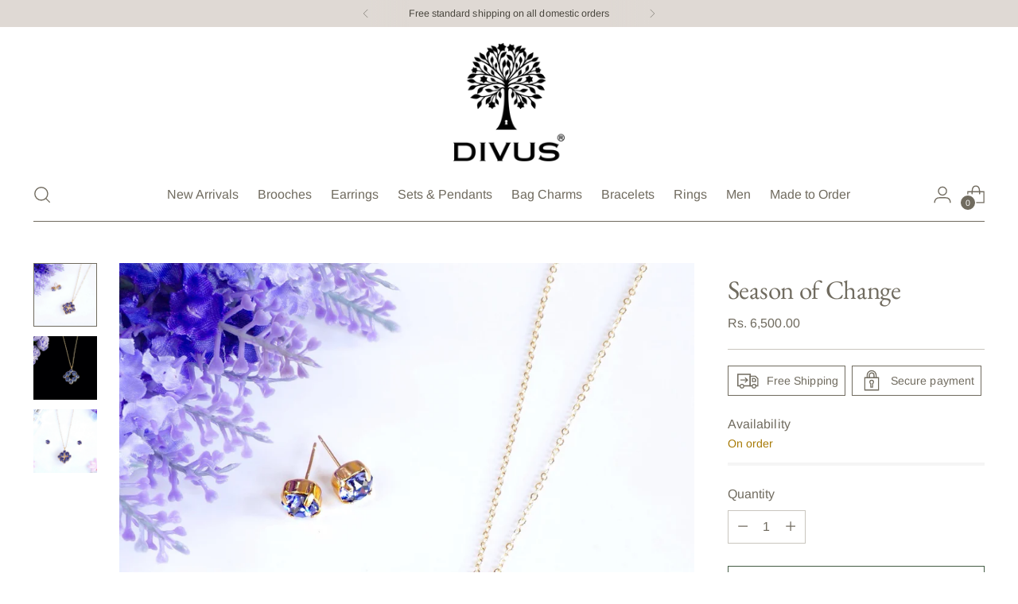

--- FILE ---
content_type: text/javascript; charset=utf-8
request_url: https://www.divuscreations.com/products/tanzanite.js
body_size: 652
content:
{"id":11031266766,"title":"Season of Change","handle":"tanzanite","description":"\u003cp\u003eAs the new era emerges where purple becomes the new black, it is time to embrace the change. The glittering array of tanzanite crystals is created for those who believe in high glamour fashion. This gorgeous set pairs\u003cspan\u003e perfectly with everything from an elegant Indian attire to a chic cocktail dress.\u003c\/span\u003e\u003c\/p\u003e\n\u003cp\u003e\u003cspan\u003eDimensions: \u003c\/span\u003ePendant: 3.5 cm x 2 cm, chain length: 18 inches\u003c\/p\u003e\n\u003cp\u003eYou will receive: A pair of stud Earrings, pendant with a gold plated necklace.\u003c\/p\u003e","published_at":"2023-02-23T10:28:57+05:30","created_at":"2017-06-29T11:32:22+05:30","vendor":"DIVUS","type":"Earrings \u0026 Necklaces","tags":[],"price":650000,"price_min":650000,"price_max":650000,"available":true,"price_varies":false,"compare_at_price":null,"compare_at_price_min":0,"compare_at_price_max":0,"compare_at_price_varies":false,"variants":[{"id":43499134798,"title":"Default Title","option1":"Default Title","option2":null,"option3":null,"sku":"","requires_shipping":true,"taxable":false,"featured_image":null,"available":true,"name":"Season of Change","public_title":null,"options":["Default Title"],"price":650000,"weight":96,"compare_at_price":null,"inventory_quantity":0,"inventory_management":"shopify","inventory_policy":"continue","barcode":"","requires_selling_plan":false,"selling_plan_allocations":[]}],"images":["\/\/cdn.shopify.com\/s\/files\/1\/1415\/6824\/products\/Season_of_Change_necklace_set_divuscreations.jpg?v=1498722777","\/\/cdn.shopify.com\/s\/files\/1\/1415\/6824\/products\/Swarovski_jewellery_divus.jpg?v=1498722777","\/\/cdn.shopify.com\/s\/files\/1\/1415\/6824\/products\/Fashion_accessories_divuscreations.jpg?v=1498722777"],"featured_image":"\/\/cdn.shopify.com\/s\/files\/1\/1415\/6824\/products\/Season_of_Change_necklace_set_divuscreations.jpg?v=1498722777","options":[{"name":"Title","position":1,"values":["Default Title"]}],"url":"\/products\/tanzanite","media":[{"alt":"Pendant, earring, jewellery set from divuscreations ","id":613514936379,"position":1,"preview_image":{"aspect_ratio":1.504,"height":1536,"width":2310,"src":"https:\/\/cdn.shopify.com\/s\/files\/1\/1415\/6824\/products\/Season_of_Change_necklace_set_divuscreations.jpg?v=1498722777"},"aspect_ratio":1.504,"height":1536,"media_type":"image","src":"https:\/\/cdn.shopify.com\/s\/files\/1\/1415\/6824\/products\/Season_of_Change_necklace_set_divuscreations.jpg?v=1498722777","width":2310},{"alt":"Shop online for fashion jewellery India ","id":613515034683,"position":2,"preview_image":{"aspect_ratio":1.505,"height":1536,"width":2312,"src":"https:\/\/cdn.shopify.com\/s\/files\/1\/1415\/6824\/products\/Swarovski_jewellery_divus.jpg?v=1498722777"},"aspect_ratio":1.505,"height":1536,"media_type":"image","src":"https:\/\/cdn.shopify.com\/s\/files\/1\/1415\/6824\/products\/Swarovski_jewellery_divus.jpg?v=1498722777","width":2312},{"alt":"Fashion jewellery and earrings from divuscreations ","id":613515788347,"position":3,"preview_image":{"aspect_ratio":1.504,"height":1536,"width":2310,"src":"https:\/\/cdn.shopify.com\/s\/files\/1\/1415\/6824\/products\/Fashion_accessories_divuscreations.jpg?v=1498722777"},"aspect_ratio":1.504,"height":1536,"media_type":"image","src":"https:\/\/cdn.shopify.com\/s\/files\/1\/1415\/6824\/products\/Fashion_accessories_divuscreations.jpg?v=1498722777","width":2310}],"requires_selling_plan":false,"selling_plan_groups":[]}